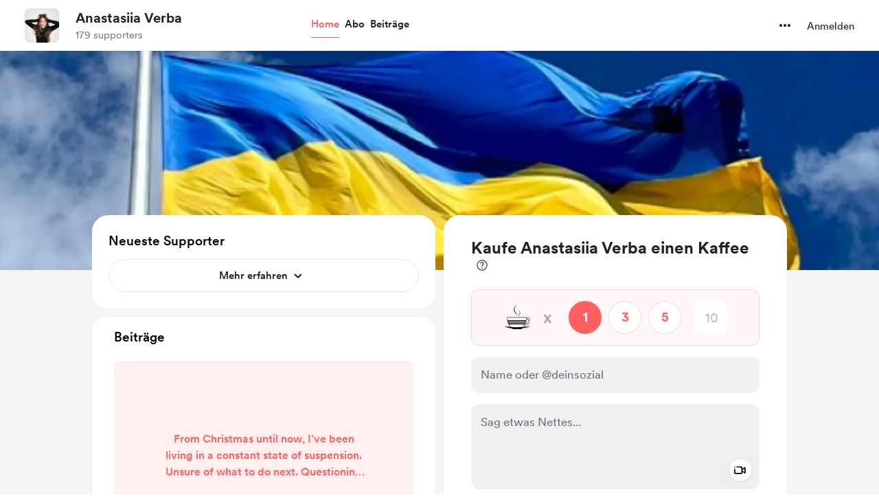

--- FILE ---
content_type: application/javascript
request_url: https://cdn.buymeacoffee.com/static/prod/11.3.8/build/assets/SocialUsername-ad514400.js
body_size: 2800
content:
import{A as _}from"./Button-969c4200.js";import{_ as v}from"./DropDown-ff8026d8.js";import{_ as x}from"./XIcon-c4a0c643.js";import{_ as k}from"./Instagram-a4686def.js";import{o as t,c as l,a as o,r as y,e as c,w as C,f as u,E as f,u as i,n as d,F as w,p as b,t as V}from"./app-212b941c.js";const S=["width","height"],$=o("path",{"fill-rule":"evenodd","clip-rule":"evenodd",d:"M11.4903 5.78156C12.5613 6.54293 13.8439 6.94971 15.158 6.94478V4.34056C14.8996 4.34128 14.642 4.31362 14.3897 4.2581V6.33279C13.0727 6.33512 11.7883 5.92367 10.7178 5.15655V10.5126C10.7145 11.3914 10.4735 12.253 10.0203 13.006C9.56703 13.759 8.91846 14.3753 8.14333 14.7896C7.36821 15.2038 6.49543 15.4006 5.61754 15.359C4.73964 15.3175 3.88936 15.0391 3.15686 14.5534C3.83441 15.239 4.70015 15.708 5.64445 15.9012C6.58875 16.0944 7.56914 16.003 8.46148 15.6386C9.35382 15.2743 10.118 14.6533 10.6571 13.8544C11.1963 13.0554 11.4863 12.1144 11.4903 11.1506V5.78156ZM12.4409 3.12526C11.8963 2.53493 11.5621 1.78111 11.4903 0.981126V0.642578H10.7612C10.8513 1.15108 11.0474 1.63493 11.3368 2.06266C11.6262 2.4904 12.0024 2.85244 12.4409 3.12526ZM4.84526 12.4918C4.59253 12.1613 4.43765 11.7665 4.39825 11.3523C4.35884 10.9381 4.4365 10.5212 4.62238 10.149C4.80827 9.77675 5.09491 9.46419 5.44968 9.24686C5.80445 9.02953 6.21311 8.91615 6.62915 8.91964C6.85884 8.91957 7.08719 8.95471 7.30624 9.02381V6.33279C7.05018 6.29888 6.79191 6.28437 6.53366 6.28938V8.38144C6.00028 8.21283 5.42298 8.25117 4.91658 8.48883C4.41019 8.72649 4.0118 9.14605 3.80065 9.66406C3.58951 10.1821 3.58108 10.7606 3.77705 11.2845C3.97302 11.8085 4.35902 12.2395 4.85828 12.4918H4.84526Z",fill:"#EE1D52"},null,-1),M=o("path",{"fill-rule":"evenodd","clip-rule":"evenodd",d:"M10.7174 5.13919C11.7879 5.90631 13.0723 6.31776 14.3893 6.31543V4.24074C13.639 4.08208 12.9573 3.69192 12.4405 3.12526C12.002 2.85244 11.6259 2.4904 11.3365 2.06266C11.0471 1.63493 10.8509 1.15108 10.7608 0.642578H8.84236V11.1506C8.84057 11.6157 8.69317 12.0686 8.42086 12.4457C8.14854 12.8227 7.76497 13.1051 7.32401 13.253C6.88304 13.4009 6.40682 13.4071 5.96218 13.2706C5.51755 13.134 5.12683 12.8617 4.84489 12.4918C4.39806 12.2663 4.04022 11.8969 3.8291 11.4431C3.61799 10.9893 3.5659 10.4777 3.68126 9.99065C3.79662 9.50365 4.07269 9.06971 4.46492 8.75884C4.85716 8.44798 5.34269 8.27833 5.84317 8.27727C6.0728 8.278 6.30103 8.31311 6.52027 8.38144V6.28938C5.57302 6.31212 4.65303 6.61095 3.87322 7.14917C3.09341 7.68739 2.48772 8.4416 2.13051 9.3192C1.77329 10.1968 1.68009 11.1596 1.86235 12.0894C2.04461 13.0193 2.49439 13.8756 3.15649 14.5534C3.88914 15.0426 4.74076 15.3238 5.62062 15.3672C6.50049 15.4106 7.37565 15.2145 8.15289 14.7999C8.93012 14.3852 9.58032 13.7675 10.0342 13.0125C10.4881 12.2575 10.7287 11.3935 10.7304 10.5126L10.7174 5.13919Z",fill:"black"},null,-1),B=o("path",{"fill-rule":"evenodd","clip-rule":"evenodd",d:"M14.3896 4.24053V3.68062C13.7005 3.68355 13.0247 3.4909 12.4407 3.12506C12.9563 3.69335 13.6385 4.08383 14.3896 4.24053ZM10.761 0.642373C10.761 0.542545 10.7306 0.438376 10.7176 0.338548V0H8.07V10.5123C8.0677 11.101 7.83196 11.6646 7.41452 12.0797C6.99707 12.4947 6.43203 12.7271 5.8434 12.7259C5.49681 12.7277 5.15472 12.6474 4.84512 12.4916C5.12706 12.8615 5.51778 13.1338 5.96241 13.2704C6.40705 13.4069 6.88327 13.4007 7.32424 13.2528C7.7652 13.1049 8.14877 12.8225 8.42109 12.4455C8.6934 12.0684 8.8408 11.6155 8.84259 11.1504V0.642373H10.761ZM6.5205 6.28484V5.69021C5.43102 5.54221 4.32353 5.76757 3.37853 6.32957C2.43353 6.89157 1.70674 7.75707 1.3166 8.78501C0.926469 9.81295 0.895997 10.9427 1.23015 11.9902C1.56431 13.0377 2.24339 13.9411 3.15672 14.5532C2.49963 13.8739 2.05464 13.0178 1.8761 12.0897C1.69756 11.1616 1.79321 10.2015 2.15136 9.32686C2.50951 8.4522 3.11466 7.70079 3.89287 7.16442C4.67108 6.62805 5.58866 6.32995 6.53352 6.30654L6.5205 6.28484Z",fill:"#69C9D0"},null,-1),Z=[$,M,B],D={__name:"TikTokIcon",props:{width:{default:"24"},height:{default:"24"}},setup(e){return(h,a)=>(t(),l("svg",{width:e.width,height:e.height,viewBox:"0 0 16 16",fill:"none",xmlns:"http://www.w3.org/2000/svg"},Z,8,S))}},L=["width","height"],A=o("path",{d:"M6 6.67701C5.8795 6.67701 5.76734 6.65776 5.6635 6.61926C5.55967 6.58076 5.46092 6.51476 5.36725 6.42126L0.873002 1.92701C0.734669 1.78851 0.663835 1.61443 0.660502 1.40476C0.657335 1.19526 0.728169 1.01801 0.873002 0.873012C1.018 0.728178 1.19367 0.655762 1.4 0.655762C1.60634 0.655762 1.782 0.728178 1.927 0.873012L6 4.94626L10.073 0.873012C10.2115 0.734678 10.3856 0.663845 10.5953 0.660512C10.8048 0.657345 10.982 0.728178 11.127 0.873012C11.2718 1.01801 11.3443 1.19368 11.3443 1.40001C11.3443 1.60635 11.2718 1.78201 11.127 1.92701L6.63275 6.42126C6.53909 6.51476 6.44033 6.58076 6.3365 6.61926C6.23267 6.65776 6.1205 6.67701 6 6.67701Z",fill:"#1C1B1F"},null,-1),H=[A],T={__name:"ArrowWithoutBox",props:{fillClass:{default:"fill-white"},width:{default:"12"},height:{default:"7"}},setup(e){return(h,a)=>(t(),l("svg",{width:e.width+"px",height:e.height+"px",viewBox:"0 0 12 7",fill:"none",xmlns:"http://www.w3.org/2000/svg"},H,8,L))}},z={class:"p-2 font-cr-regular overflow-auto choose-currency flex flex-col items-center justify-center cursor-pointer w-full"},E=["onClick"],W={__name:"SocialUsername",props:["selectedSocial","isUsernameSocial","toolTipActive","fromPage"],emits:["switchSocial"],setup(e,{emit:h}){const a=y(!1),p=n=>{a.value=n};let s=[{component:x,type:"twitter"},{component:k,type:"instagram"},{component:D,type:"tiktok"}],m=Math.floor(Math.random()*1e3);return(n,U)=>(t(),l(w,null,[o("div",{class:d(["absolute left-1.5 flex items-center transition-all duration-[0.17s] ease-in z-1",[e.isUsernameSocial?"opacity-1 visible w-15":"opacity-0 invisible w-0 -ml-4",e.fromPage=="membership"?"top-[5px]":e.fromPage=="onetimeSingle"?"top-5":"top-[22px]"]])},[c(v,{align:"left",onIsOpen:p,getDropdownCheck:!0,contentClasses:"top-8 bg-white rounded shadow-dropdown-lg rounded-2xl xs:-translate-x-1/2 overflow-auto xs:left-6",widthClass:"w-[50px]",class:"flex items-center"},{trigger:C(()=>[c(_,{btnType:"white",onClick:p,class:"flex items-center cursor-pointer font-cr-regular hover:bg-dark/5 py-3 px-1.5 rounded-lg"},{default:C(()=>[(t(),u(f(i(s)[e.selectedSocial].component),{prefix:i(m),key:i(s)[e.selectedSocial].type,width:"18",height:"18"},null,8,["prefix"])),c(T,{fillClass:"fill-dark",width:11,height:6,class:d(["transform duration-200 ml-1 mt-0.5",a.value?"-rotate-180":"rotate-0"])},null,8,["class"])]),_:1})]),content:C(()=>[o("ul",z,[(t(!0),l(w,null,b(i(s),(g,r)=>(t(),l("li",{key:r,class:"hover:bg-dark/5 active:bg-dark/10 p-2 rounded-xl",onClick:F=>n.$emit("switchSocial",r)},[(t(),u(f(g.component),{prefix:i(m)+1,key:"social_"+r,width:"18",height:"18"},null,8,["prefix"]))],8,E))),128))])]),_:1})],2),o("div",{class:d(["absolute bg-dark z-2 bg-opacity-90 z-10 font-cr-book text-[12px] text-white p-2 py-1 rounded-md -bottom-8 transition-all transform ease",e.toolTipActive&&e.isUsernameSocial?"opacity-1 visible duration-[.45s]":"opacity-0 invisible duration-[.45s]"])},V(n.$t("lang.payment.onetime.tooltip_social",{at:"@"})),3)],64))}};export{D as _,W as a};
